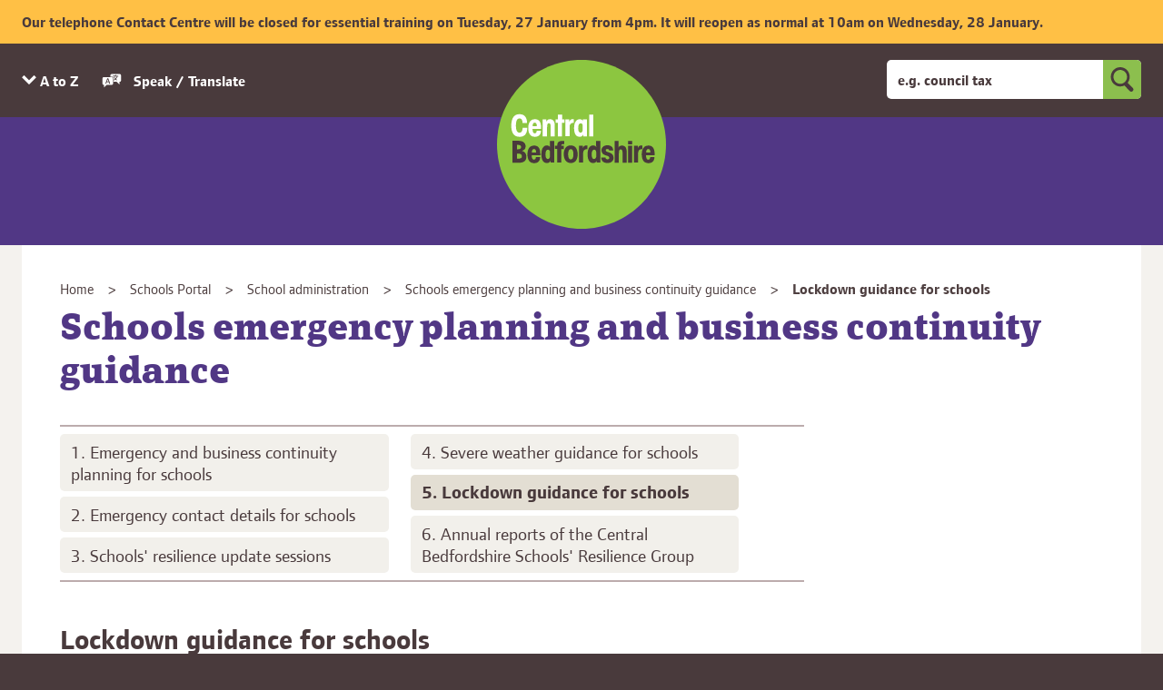

--- FILE ---
content_type: text/html; charset=UTF-8
request_url: https://www.centralbedfordshire.gov.uk/info/97/school_administration/536/schools_emergency_planning_and_business_continuity_guidance/5
body_size: 13198
content:
<!DOCTYPE html>
<!--[if lt IE 7]>       <html class="no-js lt-ie10 lt-ie9 lt-ie8 lt-ie7" lang="en"> <![endif]-->
<!--[if IE 7]>          <html class="no-js lt-ie10 lt-ie9 lt-ie8" lang="en"> <![endif]-->
<!--[if IE 8]>          <html class="no-js lt-ie10 lt-ie9" lang="en"> <![endif]-->
<!--[if IE 9]>          <html class="no-js lt-ie10" lang="en"> <![endif]-->
<!--[if gt IE 9]><!-->  <html class="no-js" lang="en"> <!--<![endif]-->
    <head prefix="dcterms: http://purl.org/dc/terms">
        <meta charset="UTF-8"> 

    	<link rel="alternate" type="application/rss+xml" title="RSS" href="https://www.centralbedfordshire.gov.uk/rss/news">
        <link rel="search" type="application/opensearchdescription+xml" title="Central Bedfordshire Council" href="https://www.centralbedfordshire.gov.uk/site/scripts/opensearch.php">
    <link rel="shortcut icon" type="image/x-icon" href="//www.centralbedfordshire.gov.uk/site/favicon.ico">
    <link rel="apple-touch-icon" sizes="180x180" href="//www.centralbedfordshire.gov.uk/site/images/favicon/apple-touch-icon.png">
    <link rel="icon" type="image/png" sizes="32x32" href="//www.centralbedfordshire.gov.uk/site/images/favicon/favicon-32x32.png">
    <link rel="icon" type="image/png" sizes="16x16" href="//www.centralbedfordshire.gov.uk/site/images/favicon/favicon-16x16.png">
    <link rel="manifest" href="//www.centralbedfordshire.gov.uk/site/images/favicon/site.webmanifest">
    <link rel="mask-icon" href="//www.centralbedfordshire.gov.uk/site/images/favicon/safari-pinned-tab.svg" color="#5bbad5">
    <meta name="msapplication-TileColor" content="#da532c">
    <meta name="msapplication-TileImage" content="//www.centralbedfordshire.gov.uk/site/images/favicon/mstile-144x144.png">
    <meta name="theme-color" content="#ffffff">
        <link href="//customer.cludo.com/assets/2301/11221/cludo-search.min.css" type="text/css" rel="stylesheet">
        <link rel="stylesheet" type="text/css" href="//www.centralbedfordshire.gov.uk/site/dist/orbit.css">
        <!--[if lt IE 9]>
            <link href="//www.centralbedfordshire.gov.uk/site/dist/orbit-oldie.css" rel="stylesheet" type="text/css">
        <![endif]-->

        <link rel="stylesheet" type="text/css" href="//www.centralbedfordshire.gov.uk/site/styles/standard.css">
        <link rel="canonical" href="https://www.centralbedfordshire.gov.uk/info/97/school_administration/536/schools_emergency_planning_and_business_continuity_guidance/5">
 <script type="text/JavaScript" src="https://pop.e-shot.org/pop/D235387E006949FE3D8A514A1957245C"></script>
<meta name="google-site-verification" content="LABxys0XtLo4c_2kIhWcLLbTBKchosdlj5HBw5mkXiE" />
<script src="https://cc.cdn.civiccomputing.com/9/cookieControl-9.7.min.js"></script>
<script>document.addEventListener("DOMContentLoaded", function () {
  const cookieBanner = document.getElementById("cc-panel");
  if (cookieBanner) {
    cookieBanner.setAttribute("data-clarity-mask", "true");
  }
});
</script>
<script>
  // Include the following lines to define the gtag() function when
  // calling this code prior to your gtag.js or Tag Manager snippet
  window.dataLayer = window.dataLayer || [];
  function gtag(){dataLayer.push(arguments);}

  // Call the default command before gtag.js or Tag Manager runs to
  // adjust how the tags operate when they run. Modify the defaults
  // per your business requirements and prior consent granted/denied, e.g.:
  gtag('consent', 'default', {
    'ad_storage': 'denied',
    'analytics_storage': 'denied'
  });
</script>
<!-- Load gtag.js or Tag Manager as normal, e.g.: -->
<script async src="https://www.googletagmanager.com/gtag/js?id=GTM-5GGW9H">
</script>
<script>
  window.dataLayer = window.dataLayer || [];
  function gtag(){dataLayer.push(arguments);}
  gtag('js', new Date());
  gtag('config', 'GA_MEASUREMENT_ID');
  gtag('config', 'AW-CONVERSION_ID');

  // Cookie Control, with optionalCookies described above
</script>
<script>
    var config = {
        apiKey: 'f4730265557d4c0b81d72fde63f7c3add4201634',
        product: 'PRO_MULTISITE',
        setInnerHTML: true,
  		wrapInnerHTML: true,
        //mode: 'gdpr',
        toggleType: 'checkbox',
        necessaryCookies: ['Recite.Persist', 'Recite.Preferences'],

        optionalCookies: [
        
    {
        name: 'analytics',
		label: 'Google Analytics',
        description: 'Analytical cookies help us to improve our website by collecting and reporting information on its usage.',
        cookies: ['_ga', '_gid', '_gat', '__utma', '__utmt', '__utmb', '__utmc', '__utmz', '__utmv'],
        onAccept: function(){
            gtag('consent', 'update', {'analytics_storage': 'granted'});
        },
		onRevoke: function(){
            gtag('consent', 'update', {'analytics_storage': 'denied'});
		}
    },
    {
        name: 'marketing',
        label: 'Google Ad Platforms',
        description: 'We use marketing cookies to help us improve the relevancy of advertising campaigns you receive.',
        onAccept: function(){
            gtag('consent', 'update', {'ad_storage': 'granted'});
        },
		onRevoke: function(){
            gtag('consent', 'update', {'ad_storage': 'denied'});
		}
    },
            
           {
                    name: 'user experience',
                    label: 'User experience',
                    description: 'User experience cookies help us to improve our site by understanding how you move through it.',
                    cookies: ['_hjid', '_hjRecordingLastActivity', '_hjClosedSurveyInvites', '_hjDonePolls', '_hjMinimizedPolls', '_hjDoneTestersWidgets', '_hjIncludedInSample', '_hjShownFeedbackMessage', 'hjTLDTest', '_hjUserAttributesHash', '_hjCachedUserAttributes', '_hjLocalStorageTest', '_hjptid'],
                    onAccept: function () {// Add Hotjar Tracking Code
                        (function (h, o, t, j, a, r) {
                            h.hj = h.hj || function () { (h.hj.q = h.hj.q || []).push(arguments) };
                            h._hjSettings = { hjid: 1407995, hjsv: 6 };
                            a = o.getElementsByTagName('head')[0];
                            r = o.createElement('script'); r.async = 1;
                            r.src = t + h._hjSettings.hjid + j + h._hjSettings.hjsv;
                            a.appendChild(r);
                        })(window, document, 'https://static.hotjar.com/c/hotjar-', '.js?sv=');
                    },
                    onRevoke: function () {
                        lawfulBasis: 'consent'
                    },

            }
            
            
],
            
            statement: {
                description: 'For more information, ',
                name: 'visit our cookies page',
                url: '/cookies',
                updated: '06/04/2020'
                },
initialState: 'OPEN',

            position: 'left',
            theme: 'DARK',
            closeStyle: 'icon',
            
            branding: {
            	//notifyBackgroundColor: '#513785',
            	//BackgroundColor: '#513785',
            	acceptBackground: '#513785',
            	//rejectBackground: '#9b2262',
            	toggleText: "#8cbf4e",
            	toggleColor: "#000000",
            	fontFamily: 'Page Serif OT W03 Bold',
            	fontSizeTitle: "1.3em",
            	fontSizeIntro: "1em",
            	fontSizeHeaders: "1.2em",
            	fontSize: "1em",
            	removeIcon: false,
                removeAbout: true
            },
            
            
            accessibility: {
                highlightFocus: true,
                outline: true
            },
            
            text: {
                title: "<div data-nosnippet>Our site uses cookies</div>",
                intro: "<div data-nosnippet>Some of these cookies are necessary, while others help us to improve your experience by providing insights into how the site is being used.\nBy accepting cookies, you will accept all the cookie types listed below. If you reject cookies, only necessary cookies will be set. You can set your own preferences using the tick boxes.</div>",

                necessaryTitle: 'Necessary cookies',
                necessaryDescription: 'Necessary cookies enable core functionality. Our site can\'t work properly without these cookies. They can only be disabled by changing your web browser\'s preferences.',
                on: 'On',
                off: 'Off',
                acceptSettings: 'Accept all cookies',
                settings: 'Cookie preferences',
                acceptRecommended: 'Accept recommended settings',
                closeLabel: 'Close',
                accessibilityAlert: 'This site uses cookies to store information. Press access key C to learn more about your options.',
                rejectSettings: 'Reject cookies',
                }

    };
    

    
    CookieControl.load( config );
</script>

<script id="connectScript" type="text/javascript" src="//apps.commbox.io//Scripts/connect.js"></script>                   
<script type='text/javascript'>
    window.addEventListener("DOMContentLoaded", function () {
        BY.chat({
            baseDomain: 'commbox.io/',                 
            appsSubDomain: 'apps',
            streamId: 'jXdZhij5pSKCrPWnoxb55Q%3d%3d',                 
            trackerStreamId: 'jyKiUk0UT9yUiW989Euf_bg%3d%3d'
        });
    });
</script>
<meta name="google-site-verification" content="sbKCLcz2TGgJHKqYS5l2GICpBhfesw8NX-XOYW0LHwo" />
<script type="text/javascript">
    (function(c,l,a,r,i,t,y){
        c[a]=c[a]||function(){(c[a].q=c[a].q||[]).push(arguments)};
        t=l.createElement(r);t.async=1;t.src="https://www.clarity.ms/tag/"+i;
        y=l.getElementsByTagName(r)[0];y.parentNode.insertBefore(t,y);
    })(window, document, "clarity", "script", "rupe7phf9a");
</script>        <meta name="author" content="Central Bedfordshire Council">
        <meta name="revisit-after" content="2 days">
        <meta name="viewport" content="width=device-width, initial-scale=1">
<!-- XHTML Template -->

	<meta http-equiv="content-language" content="en" />
	<!-- Dublin Core Metadata -->
	<meta name="DC.creator" lang="en" content="Central Bedfordshire Council" />
	<meta name="robots" content="index,follow" />
	<meta name="DC.date.created" scheme="DCTERMS.W3CDTF" lang="en" content="2019-05-15" />
	<meta name="DC.date.modified" scheme="DCTERMS.W3CDTF" lang="en" content="2019-05-15" />
	<meta name="DC.description" lang="en" content="We have recently reviewed our guidance document to schools regarding the writing of Emergency and Business Continuity Plans. Managing Emergencies in Schools provides comprehensive advice to schools engaged in the process of planning for emergencies. Section 4 is particularly useful, as this provides a step-by-step guide for the completion of the Schools Emergency Plan template" />
	<meta name="DC.format" lang="en" scheme="DCTERMS.IMT" content="text/html" />
	<meta name="DC.identifier" scheme="DCTERMS.URI" content="https://www.centralbedfordshire.gov.uk/site/scripts/documents_info.php?categoryID=97&amp;documentID=536&amp;pageNumber=5" />
	<meta name="DC.language" scheme="DCTERMS.ISO639-1" content="en" />
	<meta name="DC.publisher" lang="en" content="Central Bedfordshire Council" />
	<meta name="DC.rights.copyright" lang="en" content="Central Bedfordshire Council" />
	<meta name="DC.title" lang="en" content="Schools emergency planning and business continuity guidance" />
	<meta name="DC.coverage" lang="en" content="UK" />
	<meta name="DC.subject" lang="en" content="emergency business continuity planning" />
	<meta name="DC.subject" lang="en" content="School administration" />
        <meta name="description" content="We have recently reviewed our guidance document to schools regarding the writing of Emergency and Business Continuity Plans. Managing Emergencies in Schools provides comprehensive advice to schools engaged in the process of planning for emergencies. Section 4 is particularly useful, as this provides a step-by-step guide for the completion of the Schools Emergency Plan template">
        <meta name="keywords" content="emergency business continuity planning">
        <script src="//www.centralbedfordshire.gov.uk/site/javascript/swfobject.js"></script>
        <script src="//www.centralbedfordshire.gov.uk/site/javascript/libs/modernizr/modernizr.js"></script>
        <!--[if lt IE 9]>
        <script src="//www.centralbedfordshire.gov.uk/site/javascript/libs/ie9-js/index.js"></script>
        <![endif]-->
        <title>Schools emergency planning and business continuity guidance | Central Bedfordshire Council</title>
    </head>
    <body class="inner two-column" id="body">
        <nav aria-label="Skip to content link">
            <ul class="skip-links item-list">
                <li class="item-list__item"><a class="skip-links__link" href="https://www.centralbedfordshire.gov.uk/info/97/school_administration/536/schools_emergency_planning_and_business_continuity_guidance/5#content" rel="nofollow">Skip to content</a></li>
            </ul>
        </nav>
        <aside class="site-announcement" aria-label="Our telephone Contact Centre will be closed">
            <div class="callout callout--warning">
                <div class="container">
                    <p class="callout__text">Our telephone Contact Centre will be closed for essential training on Tuesday, 27 January from 4pm. It will reopen as normal at 10am on Wednesday, 28 January.                    </p>
                </div>
            </div>
        </aside>
<!-- googleoff: index -->
        <header class="site-header" id="top" aria-label="General website links and search form">
            <div class="site-header__top" id="site-header__top">
                <div class="container">

                    <ul class="site-header__links item-list item-list--inline">
                        <li class="item-list__item"><a class="link__az" href="https://www.centralbedfordshire.gov.uk/a_to_z/A" data-toggle="site-az" data-toggle-relative="site-header__top">A to Z<span class="visually-hidden"> of services</span></a></li>

                        <li class="item-list__item"><button class="reciteme"><svg class="reciteme__svg" xmlns="http://www.w3.org/2000/svg" width="40" height="40" viewBox="0 0 40 40" preserveAspectRatio="xMinYMid" aria-hidden="true" focusable="false"><path d="M19.83,7.7h-.28a2.11,2.11,0,0,0-1.94,1.79c-.08.93,0,1.88,0,2.82l0,0h2.66a3.24,3.24,0,0,1,3.23,3c0,.77,0,1.55,0,2.32,0,.08,0,.15,0,.25A6,6,0,0,0,26,16.75a10.85,10.85,0,0,1-1.85-3.69l1.19-.51A9.8,9.8,0,0,0,27,15.87a10,10,0,0,0,2.36-3.92h-7V10.61H26.5c0-.26,0-.51,0-.75s0-.45,0-.68l.67,0h.61v1.47h4.4V12c-.43,0-.83,0-1.24,0a.26.26,0,0,0-.31.22A11.24,11.24,0,0,1,28,16.7l-.13.16,2,1.4-.59,1.14a13.31,13.31,0,0,1-2.42-1.69c-.23.16-.44.32-.67.47a6.53,6.53,0,0,1-2.62,1.1c-.14,0-.15.09-.15.2,0,.65,0,1.31,0,2,0,.06,0,.11,0,.19h5.34a.53.53,0,0,1,.41.18l4.61,4.62.18.15V21.65h.74A2.17,2.17,0,0,0,37,19.49q0-4.83,0-9.66a2.2,2.2,0,0,0-2.33-2.15Zm2.6,8a2.19,2.19,0,0,0-2.27-2.28H5.27A2.18,2.18,0,0,0,3,15.7q0,4.7,0,9.39c0,.07,0,.15,0,.22a2.17,2.17,0,0,0,1.78,2,7,7,0,0,0,.92,0h.25v4.93l.2-.18,4.56-4.56a.58.58,0,0,1,.45-.19h9a2.2,2.2,0,0,0,2.29-2.3Q22.44,20.39,22.44,15.7Zm-6.82,9.52c-.05,0-.12-.09-.15-.15-.27-.75-.54-1.49-.79-2.25a.26.26,0,0,0-.3-.21H11a.25.25,0,0,0-.28.2c-.25.75-.52,1.49-.78,2.23a.23.23,0,0,1-.26.18H8.26L8.7,24q1.49-4.1,3-8.2a.33.33,0,0,1,.38-.26c.45,0,.91,0,1.36,0a.27.27,0,0,1,.31.22q1.26,3.5,2.54,7L17.09,25l.08.22Zm-2.91-7.89h0l-1.4,3.9H14.1Z" fill="#fff"/></svg>
                        Speak / Translate</button></li>
                    </ul>

                    <button class="site-header__mobile-search-button button" data-toggle="mobile-site-search" data-toggle-relative="site-header__top">
                        <span class="visually-hidden">Toggle search</span>
                        <svg class="button__icon" xmlns="http://www.w3.org/2000/svg" width="42.2" height="44.7" viewBox="0 0 42.2 44.7"><path d="M41 37.9l-9.5-9.5c2.3-3 3.7-6.7 3.7-10.8C35.3 7.9 27.4 0 17.6 0 7.9 0 0 7.9 0 17.6c0 9.7 7.9 17.6 17.6 17.6 2.8 0 5.4-.6 7.7-1.8l10.1 10.1c.8.8 1.8 1.2 2.8 1.2 1 0 2-.4 2.8-1.2 1.6-1.5 1.6-4 0-5.6M5 17.6C5 10.6 10.6 5 17.6 5s12.7 5.7 12.7 12.7c0 7-5.7 12.7-12.7 12.7-7-.1-12.6-5.8-12.6-12.8"/></svg>
                        <svg class="button__icon button__icon--close" xmlns="http://www.w3.org/2000/svg" width="47.7" height="47.9" viewBox="0 0 47.7 47.9"><path d="M47.7 5.5L42.3 0 23.8 18.5 5.3 0 0 5.5l18.4 18.4L0 42.4l5.3 5.5 18.5-18.5 18.5 18.5 5.4-5.5-18.4-18.5"/></svg>
                    </button>

                    <form class="site-search form" id="site-search" action="https://www.centralbedfordshire.gov.uk/site_search/results/" method="get">
                        <div class="form__control form__control--append form__control--append-full">
                            <label class="form__label visually-hidden" for="search-site">Keyword search</label>
                            <div class="form__control--append__group">
                                <input class="form__field" type="search" size="18" maxlength="40" name="cludoquery" placeholder="e.g. council tax" id="search-site" autocomplete="off">
                                <button class="button button--primary" type="submit">
                                    <span class="visually-hidden">Search</span>
                                    <svg class="button__icon" xmlns="http://www.w3.org/2000/svg" width="42.2" height="44.7" viewBox="0 0 42.2 44.7"><path d="M41 37.9l-9.5-9.5c2.3-3 3.7-6.7 3.7-10.8C35.3 7.9 27.4 0 17.6 0 7.9 0 0 7.9 0 17.6c0 9.7 7.9 17.6 17.6 17.6 2.8 0 5.4-.6 7.7-1.8l10.1 10.1c.8.8 1.8 1.2 2.8 1.2 1 0 2-.4 2.8-1.2 1.6-1.5 1.6-4 0-5.6M5 17.6C5 10.6 10.6 5 17.6 5s12.7 5.7 12.7 12.7c0 7-5.7 12.7-12.7 12.7-7-.1-12.6-5.8-12.6-12.8"/></svg>
                                </button>
                            </div>
                        </div>
                    </form>
                </div>

            </div>

            <div class="site-az" id="site-az">
                <ul class="site-az__list item-list container">
                    <li class="site-az__list__item item-list__item">
                        <a class="site-az__link" tabindex="-1" aria-hidden="true" href="https://www.centralbedfordshire.gov.uk/a_to_z/A"><span>A</span></a>
                    </li>
                    <li class="site-az__list__item item-list__item">
                        <a class="site-az__link" tabindex="-1" aria-hidden="true" href="https://www.centralbedfordshire.gov.uk/a_to_z/B"><span>B</span></a>
                    </li>
                    <li class="site-az__list__item item-list__item">
                        <a class="site-az__link" tabindex="-1" aria-hidden="true" href="https://www.centralbedfordshire.gov.uk/a_to_z/C"><span>C</span></a>
                    </li>
                    <li class="site-az__list__item item-list__item">
                        <a class="site-az__link" tabindex="-1" aria-hidden="true" href="https://www.centralbedfordshire.gov.uk/a_to_z/D"><span>D</span></a>
                    </li>
                    <li class="site-az__list__item item-list__item">
                        <a class="site-az__link" tabindex="-1" aria-hidden="true" href="https://www.centralbedfordshire.gov.uk/a_to_z/E"><span>E</span></a>
                    </li>
                    <li class="site-az__list__item item-list__item">
                        <a class="site-az__link" tabindex="-1" aria-hidden="true" href="https://www.centralbedfordshire.gov.uk/a_to_z/F"><span>F</span></a>
                    </li>
                    <li class="site-az__list__item item-list__item">
                        <a class="site-az__link" tabindex="-1" aria-hidden="true" href="https://www.centralbedfordshire.gov.uk/a_to_z/G"><span>G</span></a>
                    </li>
                    <li class="site-az__list__item item-list__item">
                        <a class="site-az__link" tabindex="-1" aria-hidden="true" href="https://www.centralbedfordshire.gov.uk/a_to_z/H"><span>H</span></a>
                    </li>
                    <li class="site-az__list__item item-list__item">
                        <a class="site-az__link" tabindex="-1" aria-hidden="true" href="https://www.centralbedfordshire.gov.uk/a_to_z/I"><span>I</span></a>
                    </li>
                    <li class="site-az__list__item item-list__item">
                        <a class="site-az__link" tabindex="-1" aria-hidden="true" href="https://www.centralbedfordshire.gov.uk/a_to_z/J"><span>J</span></a>
                    </li>
                    <li class="site-az__list__item item-list__item">
                        <a class="site-az__link" tabindex="-1" aria-hidden="true" href="https://www.centralbedfordshire.gov.uk/a_to_z/K"><span>K</span></a>
                    </li>
                    <li class="site-az__list__item item-list__item">
                        <a class="site-az__link" tabindex="-1" aria-hidden="true" href="https://www.centralbedfordshire.gov.uk/a_to_z/L"><span>L</span></a>
                    </li>
                    <li class="site-az__list__item item-list__item">
                        <a class="site-az__link" tabindex="-1" aria-hidden="true" href="https://www.centralbedfordshire.gov.uk/a_to_z/M"><span>M</span></a>
                    </li>
                    <li class="site-az__list__item item-list__item">
                        <a class="site-az__link" tabindex="-1" aria-hidden="true" href="https://www.centralbedfordshire.gov.uk/a_to_z/N"><span>N</span></a>
                    </li>
                    <li class="site-az__list__item item-list__item">
                        <a class="site-az__link" tabindex="-1" aria-hidden="true" href="https://www.centralbedfordshire.gov.uk/a_to_z/O"><span>O</span></a>
                    </li>
                    <li class="site-az__list__item item-list__item">
                        <a class="site-az__link" tabindex="-1" aria-hidden="true" href="https://www.centralbedfordshire.gov.uk/a_to_z/P"><span>P</span></a>
                    </li>
                    <li class="site-az__list__item item-list__item">
                        <a class="site-az__link" tabindex="-1" aria-hidden="true" href="https://www.centralbedfordshire.gov.uk/a_to_z/Q"><span>Q</span></a>
                    </li>
                    <li class="site-az__list__item item-list__item">
                        <a class="site-az__link" tabindex="-1" aria-hidden="true" href="https://www.centralbedfordshire.gov.uk/a_to_z/R"><span>R</span></a>
                    </li>
                    <li class="site-az__list__item item-list__item">
                        <a class="site-az__link" tabindex="-1" aria-hidden="true" href="https://www.centralbedfordshire.gov.uk/a_to_z/S"><span>S</span></a>
                    </li>
                    <li class="site-az__list__item item-list__item">
                        <a class="site-az__link" tabindex="-1" aria-hidden="true" href="https://www.centralbedfordshire.gov.uk/a_to_z/T"><span>T</span></a>
                    </li>
                    <li class="site-az__list__item item-list__item">
                        <a class="site-az__link" tabindex="-1" aria-hidden="true" href="https://www.centralbedfordshire.gov.uk/a_to_z/U"><span>U</span></a>
                    </li>
                    <li class="site-az__list__item item-list__item">
                        <a class="site-az__link" tabindex="-1" aria-hidden="true" href="https://www.centralbedfordshire.gov.uk/a_to_z/V"><span>V</span></a>
                    </li>
                    <li class="site-az__list__item item-list__item">
                        <a class="site-az__link" tabindex="-1" aria-hidden="true" href="https://www.centralbedfordshire.gov.uk/a_to_z/W"><span>W</span></a>
                    </li>
                    <li class="site-az__list__item item-list__item">
                        <a class="site-az__link" tabindex="-1" aria-hidden="true" href="https://www.centralbedfordshire.gov.uk/a_to_z/X"><span>X</span></a>
                    </li>
                    <li class="site-az__list__item item-list__item">
                        <a class="site-az__link" tabindex="-1" aria-hidden="true" href="https://www.centralbedfordshire.gov.uk/a_to_z/Y"><span>Y</span></a>
                    </li>
                    <li class="site-az__list__item item-list__item">
                        <a class="site-az__link" tabindex="-1" aria-hidden="true" href="https://www.centralbedfordshire.gov.uk/a_to_z/Z"><span>Z</span></a>
                    </li>

                </ul>
            </div>

            <div class="container">
                <div class="site-header__identity">
                    <a class="site-header__identity__logo" href="https://www.centralbedfordshire.gov.uk">
                        <span class="site-header__identity__heading">Central Bedfordshire Council</span>
                    </a>
                </div>
            </div>

            <form class="site-search site-search--mobile form" id="mobile-site-search" action="https://www.centralbedfordshire.gov.uk/site_search/results/" method="get">
                <div class="form__control form__control--append form__control--append-full">
                    <label class="form__label visually-hidden" for="mobile-search-site">Keyword search</label>
                    <div class="form__control--append__group">
                        <input class="form__field" type="search" size="18" maxlength="40" name="cludoquery" placeholder="e.g. council tax" id="mobile-search-site" autocomplete="off" aria-hidden="true" tabindex="-1">
                        <button class="button button--primary" type="submit" aria-hidden="true" tabindex="-1">
                            <span class="visually-hidden">Search</span>
                            <svg class="button__icon" xmlns="http://www.w3.org/2000/svg" width="42.2" height="44.7" viewBox="0 0 42.2 44.7"><path d="M41 37.9l-9.5-9.5c2.3-3 3.7-6.7 3.7-10.8C35.3 7.9 27.4 0 17.6 0 7.9 0 0 7.9 0 17.6c0 9.7 7.9 17.6 17.6 17.6 2.8 0 5.4-.6 7.7-1.8l10.1 10.1c.8.8 1.8 1.2 2.8 1.2 1 0 2-.4 2.8-1.2 1.6-1.5 1.6-4 0-5.6M5 17.6C5 10.6 10.6 5 17.6 5s12.7 5.7 12.7 12.7c0 7-5.7 12.7-12.7 12.7-7-.1-12.6-5.8-12.6-12.8"/></svg>
                        </button>
                    </div>
                </div>
            </form>
        </header>
<!-- googleon: index -->
        <main class="site-main">
            <div class="container">
                <div class="site-content">
<!-- googleoff: all -->
                    <nav class="nav nav--breadcrumb" aria-label="Breadcrumb navigation">
                        <span class="nav--breadcrumb__prefix">You are here:</span>
                        <ol class="nav__list">
                            <li class="nav__item">
                    <a class="nav__link" href="https://www.centralbedfordshire.gov.uk" rel="home">Home</a>
                </li>
                <li class="nav__item">
                    <a class="nav__link" href="https://www.centralbedfordshire.gov.uk/info/95/schools_portal">Schools Portal</a>
                </li>
                <li class="nav__item">
                    <a class="nav__link" href="https://www.centralbedfordshire.gov.uk/info/97/school_administration">School administration</a>
                </li>
                <li class="nav__item">
                    <a class="nav__link" href="https://www.centralbedfordshire.gov.uk/info/97/school_administration/536/schools_emergency_planning_and_business_continuity_guidance">Schools emergency planning and business continuity guidance</a>
                </li>
                <li class="nav__item">
                    <span>Lockdown guidance for schools</span>
                </li>
                        </ol>
                    </nav>
<!-- googleon: all -->
                    <div id="content" tabindex="-1">
                        <h1 class="page-heading">Schools emergency planning and business continuity guidance</h1>
                        <div class="page-content">
            <nav class="nav nav--pages-in" aria-label="Document page navigation">
                <h2 class="visually-hidden">Pages in Schools emergency planning and business continuity guidance</h2>
                <ol class="nav__list">
<li class="nav__item"><a class="nav__link" href="https://www.centralbedfordshire.gov.uk/info/97/school_administration/536/schools_emergency_planning_and_business_continuity_guidance">Emergency and business continuity planning for schools</a></li><li class="nav__item"><a class="nav__link" href="https://www.centralbedfordshire.gov.uk/info/97/school_administration/536/schools_emergency_planning_and_business_continuity_guidance/2">Emergency contact details for schools</a></li><li class="nav__item"><a class="nav__link" href="https://www.centralbedfordshire.gov.uk/info/97/school_administration/536/schools_emergency_planning_and_business_continuity_guidance/3">Schools&#039; resilience update sessions</a></li><li class="nav__item"><a class="nav__link" href="https://www.centralbedfordshire.gov.uk/info/97/school_administration/536/schools_emergency_planning_and_business_continuity_guidance/4">Severe weather guidance for schools</a></li><li class="nav__item"><a class="nav__link nav__link--current" href="https://www.centralbedfordshire.gov.uk/info/97/school_administration/536/schools_emergency_planning_and_business_continuity_guidance/5">Lockdown guidance for schools<span class="visually-hidden"> (this page)</span></a></li><li class="nav__item"><a class="nav__link" href="https://www.centralbedfordshire.gov.uk/info/97/school_administration/536/schools_emergency_planning_and_business_continuity_guidance/6">Annual reports of the Central Bedfordshire Schools&#039; Resilience Group</a></li>                </ol>
            </nav>
        <article class="page-content__article" aria-label="Lockdown guidance for schools">
            <h2 class="page-subheading">Lockdown guidance for schools</h2>
            <div class="editor">
<p xmlns="http://www.w3.org/1999/xhtml">It is advisable that all schools should have effective lockdown procedures, and that they are regularly practised. This guide is intended to be used both by schools which already have lockdown plans, to inform their development as necessary, and by those schools where no such plans currently exist.</p>
<p xmlns="http://www.w3.org/1999/xhtml"><a title="Lockdown Procedures: Guidance to Schools" xmlns:xlink="http://www.w3.org/1999/xlink" href="/migrated_images/lockdown-prcedures_tcm3-8706.pdf" target="_blank">Lockdown Procedures: Guidance to Schools (PDF 67.8KB) <img src="/FileIcon/pdf.png" alt="" class="image--thumbnail" xmlns=""></a></p>
            </div>
            <nav class="nav nav--pagination" aria-label="Pagination navigation">
                <ol class="nav__list">
                    <li class="nav__item nav__item--first">
                        <a class="nav__link" href="https://www.centralbedfordshire.gov.uk/info/97/school_administration/536/schools_emergency_planning_and_business_continuity_guidance/4"><span class="nav__page">Previous page</span> Severe weather guidance for schools</a>
                    </li>
                    <li class="nav__item nav__item--last">
                        <a class="nav__link" href="https://www.centralbedfordshire.gov.uk/info/97/school_administration/536/schools_emergency_planning_and_business_continuity_guidance/6"><span class="nav__page">Next page</span> Annual reports of the Central Bedfordshire Schools' Resilience Group</a>
                    </li>
                </ul>
            </nav>
                            </article>
                        </div>
                    </div>
                    <aside class="sidebar sidebar--primary" aria-label="Sidebar containing related links">
<!-- googleoff: index -->

<!-- googleon: index -->
                    </aside>
<div id="feedback" class="feedback-form">
    <button type="button" data-a11y-toggle="feedback-toggle" class="feedback__button">Webpage feedback</button>

    <div id="feedback-toggle" class="feedback-toggle">
        <form class="form" action="https://www.centralbedfordshire.gov.uk/info/97/school_administration/536/schools_emergency_planning_and_business_continuity_guidance/5#feedback" method="post" onsubmit="preSubmit(); return true;">
            <input type="hidden" name="auth" id="auth" value="fail" />
            <fieldset>
                <legend class="visually-hidden">Webpage feedback</legend>
                <div class="form__control">
                    <label class="form__label--radio" for="helpful_yes">Yes, the page is fine, but I&#039;d like to suggest an improvement</label>
                    <input class="form__radio" type="radio" name="helpful" id="helpful_yes" value="1"  />
                </div>
                <div class="form__control">
                    <label class="form__label--radio" for="helpful_maybe">It&#039;s good, but</label>
                    <input class="form__radio" type="radio" name="helpful" id="helpful_maybe" value="3"  />

                    <label class="visually-hidden" for="reason1">Please select</label>
                    <select class="form__select" name="reason1" id="reason1">
                        <option value="-1" >Please select</option>
                        <option value="there&#039;s a spelling mistake" >there&#039;s a spelling mistake</option>
                        <option value="it&#039;s incorrect" >it&#039;s incorrect</option>
                        <option value="it needs updating" >it needs updating</option>
                        <option value="there&#039;s a broken link" >there&#039;s a broken link</option>
                    </select>
                </div>
                <div class="form__control">
                    <label class="form__label--radio" for="helpful_no">No - here&#039;s why:</label>
                    <input class="form__radio" type="radio" name="helpful" value="2" id="helpful_no"  />

                    <label class="visually-hidden" for="reason2">Please select</label>
                    <select class="form__select" name="reason2" id="reason2">
                        <option value="-1" >Please select</option>
                        <option value="there&#039;s a spelling mistake" >there&#039;s a spelling mistake</option>
                        <option value="it&#039;s incorrect" >it&#039;s incorrect</option>
                        <option value="it needs updating" >it needs updating</option>
                        <option value="there&#039;s a broken link" >there&#039;s a broken link</option>
                    </select>
                </div>
            </fieldset>

            <div class="form__control">
                <label class="form__label" for="comments">This form is only for feedback about this web page. Please don&rsquo;t include personal information &mdash; we won&rsquo;t be able to respond. For help with a service or to contact us directly, please visit www.centralbedfordshire.gov.uk/contact</label>
                <textarea class="form__textarea" id="comments" name="comments" rows="5" cols="10"></textarea>
            </div>
            <button type="submit" name="sendDocFeedback" class="button button--primary">Send</button>
        </form>
    </div>
</div>
<script type="text/javascript">
<!--
    function preSubmit() {
        document.getElementById('auth').value = 'www.centralbedfordshire.gov.uk2026';
    }
-->
</script>
                </div>
            </div>
        </main>
<!-- googleoff: index -->
        <footer class="site-footer">
            <div class="container">

                <div class="site-footer__useful-information">
                    <h2 class="site-footer__heading">Useful information</h2>
                    <ul class="site-footer__list item-list item-list--inline">
                        <li class="site-footer__list-item item-list__item"><a class="site-footer__link" href="https://www.centralbedfordshire.gov.uk/contact">Contact us</a></li>
                        <li class="site-footer__list-item item-list__item"><a class="site-footer__link" href="https://www.centralbedfordshire.gov.uk/terms">Privacy</a></li>
                        <li class="site-footer__list-item item-list__item"><a class="site-footer__link" href="https://www.centralbedfordshire.gov.uk/accessibility">Accessibility</a></li>
                        <li class="site-footer__list-item item-list__item"><a class="site-footer__link" href="https://www.centralbedfordshire.gov.uk/cookies">Cookies</a></li>
                    </ul>
                    <p class="site-footer__text">&copy; Central Bedfordshire Council</p>
                    <p class="site-footer__text">Designed and Powered by <a class="site-footer__link" href="https://www.jadu.net">Jadu</a></p>
                </div>

                <div class="site-footer__social-media">
                    <h2 class="site-footer__heading">Connect</h2>
                    <ul class="site-footer__list item-list item-list--inline">
                        <li class="site-footer__list-item item-list__item"><a class="site-footer__social-media__link site-footer__social-media__link--newsletter site-footer__link" href="https://www.centralbedfordshire.gov.uk/email-updates" data-lightbox="#newsletter">Newsletter</a></li>
                        <li class="site-footer__list-item item-list__item"><a class="site-footer__social-media__link site-footer__social-media__link--facebook site-footer__link" href="https://www.facebook.com/letstalkcentral">Facebook</a></li>
                        <li class="site-footer__list-item item-list__item"><a class="site-footer__social-media__link site-footer__social-media__link--twitter site-footer__link" href="https://twitter.com/letstalkcentral/">Twitter</a></li>
                        <li class="site-footer__list-item item-list__item"><a class="site-footer__social-media__link site-footer__social-media__link--youtube site-footer__link" href="https://www.youtube.com/user/centralbedfordshire">YouTube</a></li>
                    </ul>

                    <a class="button button__safespace" data-launch-safespace data-target-element="body" href="javascript:void(0)">
                        <span class="visually-hidden">Safe spaces, UK says no more</span>
                    </a>
                </div>

                <div class="site-footer__identity">
                    <div class="site-footer__identity-logo"></div>
                    <span class="site-footer__identity-strapline">A great place to live and work.</span>
                </div>

            </div>
        </footer>

        <nav class="back-to-top" aria-label="Link back to top of page">
            <a class="back-to-top__link" href="https://www.centralbedfordshire.gov.uk/info/97/school_administration/536/schools_emergency_planning_and_business_continuity_guidance/5#top" rel="nofollow">Back to the top</a>
        </nav>
<!-- googleon: index -->
        <script src="//ajax.googleapis.com/ajax/libs/jquery/3.6.0/jquery.min.js"></script>
        <script>window.jQuery || document.write('<script src="//www.centralbedfordshire.gov.uk/site/javascript/jquery.min.js"><\/script>')</script>
        <script src="//www.centralbedfordshire.gov.uk/site/dist/orbit.min.js?v=1.46.1"></script>
        <script src="//www.centralbedfordshire.gov.uk/site/javascript/almond.min.js"></script>
        <script src="//www.centralbedfordshire.gov.uk/site/javascript/util.min.js"></script>

        <script src="//www.centralbedfordshire.gov.uk/site/javascript/widget.js"></script>
<script>
    // IE Polyfill
    if (typeof Object.assign !== 'function') {
        // Must be writable: true, enumerable: false, configurable: true
        Object.defineProperty(Object, "assign", {
            value: function assign(target, varArgs) { // .length of function is 2
                'use strict';
                if (target == null) { // TypeError if undefined or null
                    throw new TypeError('Cannot convert undefined or null to object');
                }

                var to = Object(target);

                for (var index = 1; index < arguments.length; index++) {
                    var nextSource = arguments[index];

                    if (nextSource != null) { // Skip over if undefined or null
                        for (var nextKey in nextSource) {
                            // Avoid bugs when hasOwnProperty is shadowed
                            if (Object.prototype.hasOwnProperty.call(nextSource, nextKey)) {
                                to[nextKey] = nextSource[nextKey];
                            }
                        }
                    }
                }
                return to;
            },
            writable: true,
            configurable: true
        });
    }

    (function() {
        function CludoAnalytics (params) {
            this.baseUrl = params.apiHostname + '/api/v3/';
            this.customerID = params.customerID;
            this.engineID = params.engineID;
            this.query = this.htmlDecode(params.query);
            this.queryID = params.queryID;
            this.resultsFound = params.resultsFound;
            this.referralUrl = params.referralUrl;

            this.sessionId = '';
            this.querySessionId = '';
            this.sessionExpiry = 30 * 60 * 1000;

            // get ref values form localStorage, then remove to prevent erroneous duplication
            this.refurl = this.getValue('refurl');
            this.refpt = this.getValue('refpt');
            this.removeValue('refurl');
            this.removeValue('refpt');

            // if null, user went directly to search results page, so use as ref
            if (this.refurl === null) {
                this.refurl = window.location.protocol + '//' + window.location.hostname + window.location.pathname;
            }
            if (this.refpt === null) {
                this.refpt =  document.title;
            }
        }

        CludoAnalytics.prototype.storeValue = function (key, value) {
            if (this.isLocalStorageSupported()) {
                localStorage.setItem(key, value);
                return true;
            }

            return false;
        };

        CludoAnalytics.prototype.getValue = function (key) {
            if (this.isLocalStorageSupported()) {
                return localStorage.getItem(key);
            }
        };

        CludoAnalytics.prototype.removeValue = function (key) {
            if (this.isLocalStorageSupported()) {
                return localStorage.removeItem(key);
            }
        };

        CludoAnalytics.prototype.isLocalStorageSupported = function () {
            try {
                localStorage.setItem('jadu', 'jadu');
                localStorage.removeItem('jadu');
                return true;
            } catch (error) {
                return false;
            }

        };

        CludoAnalytics.prototype.generateUuid = function () {
            var dateTime = new Date().getTime();
            return 'xxxxxxxxxxxx4xxxyxxxxxxxxxxxxxxx'.replace(/[xy]/g, function(char) {
                var r = (dateTime + Math.random() * 16) % 16 | 0;
                dateTime = Math.floor(dateTime / 16);
                return (char === 'x' ? r :(r & 0x3 | 0x8)).toString(16);
            });
        };

        CludoAnalytics.prototype.isSessionExpired = function (sessionLastActive) {
            var currentTime = new Date();
            var lastActiveTime = new Date(sessionLastActive);

            return ((currentTime - lastActiveTime) > this.sessionExpiry);
        };

        CludoAnalytics.prototype.getSessionUuid = function () {
            var sessionId = this.getValue('JaduCludoSessionId');
            var sessionLastActive = this.getValue('JaduCludoSessionLastActive');

            if (sessionId === null || this.isSessionExpired(sessionLastActive)) {
                sessionId = this.generateUuid();
                this.storeValue('JaduCludoSessionId', sessionId);
            }

            this.storeValue('JaduCludoSessionLastActive', new Date());

            return sessionId;
        };

        CludoAnalytics.prototype.getQuerySessionUuid = function () {
            var querySessionId = this.getValue('JaduCludoQuerySessionId');

            if (querySessionId === null) {
                querySessionId = this.generateUuid();
                this.storeValue('JaduCludoQuerySessionId', querySessionId);
            }

            return querySessionId;
        };

        CludoAnalytics.prototype.appendParams = function (baseUrl, params) {
            params = params || {};

            var queryString = '';
            Object.keys(params).map(function (key) {
                if (queryString !== '') {
                    queryString += '&';
                }
                queryString += key + '=' + encodeURIComponent(params[key])
            });

            if (queryString === '') {
                return baseUrl;
            }

            return baseUrl + '?' + queryString;
        };

        CludoAnalytics.prototype.postRequest = function (url, onSuccess, onFailure) {
            var request = new XMLHttpRequest();
            request.open('POST', url, true);
            request.setRequestHeader('Content-type', 'application/json;charset=UTF-8');
            request.onload = function () {
                if (request.status === 200) {
                    if (typeof onSuccess === 'function') {
                        onSuccess(JSON.parse(request.responseText));
                    }
                }
                if (typeof onFailure === 'function') {
                    onFailure();
                }
            };
            if (typeof onFailure === 'function') {
                request.onerror = onFailure;
            }

            request.send();
        };

        CludoAnalytics.prototype.buildBaseParams = function () {
            var params =  {
                sw: this.query,
                hn: window.location.hostname,
                rc: this.resultsFound,
                qid: this.queryID,
                sid: this.getSessionUuid(),
                qsid: this.getQuerySessionUuid()
            };

            if (this.refurl !== null && this.refpt !== null) {
                // set refurl / refpt to those set in localStorage
                params.refurl = this.refurl;
                params.refpt = this.refpt;
            } else if (this.referralUrl !== '') {
                // if localStorage not available, default to symfony supplied referral, if set
                params.refurl = this.referralUrl;
                params.refpt = this.referralUrl;
            }

            return params;
        };

        CludoAnalytics.prototype.htmlDecode = function (string) {
            var whiteListCharacters = {
                '&amp;': '&',
                '&gt;': '>',
                '&lt;': '<',
                '&quot;': '"',
                '&#039;': '\'',
                '&#39;': '\''
            };

            if (!string) {
                return '';
            }

            Object.keys(whiteListCharacters).map(function (escapedString) {
                string = String(string).replace(new RegExp(escapedString, 'g'), whiteListCharacters[escapedString]);
            });

            return string;
        };

        CludoAnalytics.prototype.getUrlParameter = function(parameterName) {
            var items = location.search.substr(1).split('&');
            for (var i = 0; i < items.length; i++) {
                var currentItem = items[i].split('=');
                if (currentItem[0] === parameterName) {
                    return decodeURIComponent(currentItem[1]);
                }
            }
            return null;
        };

        CludoAnalytics.prototype.queryLog = function (additionalParams) {
            if (this.getUrlParameter('startNum') !== null) {
                // we're on a paginated search result page, so don't post queryLog
                return;
            }
            var baseUrl = this.baseUrl + this.customerID + '/' + this.engineID + '/search/pushstat/querylog';
            var baseUrlParams = this.buildBaseParams();
            var params = typeof additionalParams === 'object' ? Object.assign(additionalParams, baseUrlParams) : baseUrlParams;

            var requestUrl = this.appendParams(baseUrl, params);

            this.postRequest(requestUrl);
        };

        CludoAnalytics.prototype.clickLog = function (additionalParams, onSuccessCallback, onErrorCallback) {
            var baseUrl = this.baseUrl + this.customerID + '/' + this.engineID + '/search/pushstat/clicklog';
            var baseUrlParams = this.buildBaseParams();
            var params = typeof additionalParams === 'object' ? Object.assign(additionalParams, baseUrlParams) : baseUrlParams;

            var requestUrl = this.appendParams(baseUrl, params);

            this.postRequest(requestUrl, onSuccessCallback, onErrorCallback);
        };

        CludoAnalytics.prototype.addSearchFormListener = function () {
            var searchForm = document.querySelectorAll('form.site-search');
            if (!searchForm || !searchForm[0]) {
                console.warn('Unable to find search form \'form.site-search\'');
                return;
            }

            searchForm[0].addEventListener('submit', function () {
                this.storeValue('refurl', window.location.protocol + '//' + window.location.hostname + window.location.pathname);
                this.storeValue('refpt', document.title);
                this.storeValue('JaduCludoQuerySessionId', this.generateUuid());
            }.bind(this));
        };

        CludoAnalytics.prototype.getCludoBannerProperties = function () {
            var banners = document.querySelectorAll('div.cludo-banner');

            if (!banners || !banners[0]) {
                return;
            }

            // only one banner is shown, so get the first element
            var bannerId = banners[0].getAttribute('data-banner-id');
            if (bannerId === null || bannerId === '') {
                return;
            }

            return {
                ban: 1,
                bnrs: bannerId
            };
        };

        CludoAnalytics.prototype.initCludoBannerClickLog = function () {
            var banners = document.querySelectorAll('div.cludo-banner');

            if (!banners || !banners[0]) {
                return;
            }

            // only one banner is shown, so get the first element
            var banner = banners[0];
            var bannerId = banner.getAttribute('data-banner-id');
            if (bannerId === null || bannerId === '') {
                return;
            }

            var bannerLinks = banner.querySelectorAll('a');
            this.initLinkClickLog(bannerLinks, {
                cloi: bannerId,
                ls: 'banner'
            });
        };

        CludoAnalytics.prototype.initLinkClickLog = function (links, additionalParams) {
            if (!links.length) {
                return;
            }

            for (var i = 0; i < links.length; i++) {
                var link = links[i];
                link.onclick = function (event) {
                    var e = event || window.event;
                    var target = e.currentTarget || e.srcElement;

                    // detect if link should be opened in a new tab
                    var openInNewTab = (
                        e.ctrlKey ||
                        e.shiftKey ||
                        e.metaKey ||
                        (e.button && e.button === 1)
                    );

                    if (target.getAttribute('target') === '_blank') {
                        openInNewTab = true;
                    }

                    if (openInNewTab) {
                        var newWindow = window.open('', '_blank');
                    }

                    // prevent default event to allow ajax request to complete before forwarding user
                    if (e.preventDefault()) {
                        e.preventDefault();
                    } else {
                        e.returnValue = false;
                    }

                    if (e.stopPropagation()) {
                        e.stopPropagation();
                    } else {
                        e.cancelBubble = true;
                    }

                    var linkUrl = target.getAttribute('href');
                    var linkTitle = typeof target.text !== 'undefined' ? target.text : '';

                    function goToResult() {
                        if (newWindow) {
                            newWindow.location = linkUrl;
                        } else {
                            window.location = linkUrl;
                        }
                    }

                    var baseParams = {
                        clurl: linkUrl,
                        cli: i,
                        title: linkTitle
                    };

                    var params = typeof additionalParams === 'object' ? Object.assign(additionalParams, baseParams) : baseParams;

                    this.clickLog(params, function () {
                        // onSuccess callback
                        goToResult();
                    }, function () {
                        // onError callback
                        goToResult();
                    });
                }.bind(this);
            }
        };

        function initAnalytics() {
            var apiHostname = 'https://api-eu1.cludo.com';
            var engineID = 10631;
            var customerID = 2301;
            var query = '';
            var queryID = '';
            var resultsFound = 0;
            var referralUrl = '';

            var cludoAnalytics = new CludoAnalytics({
                apiHostname: apiHostname,
                engineID: engineID,
                customerID: customerID,
                query: query,
                queryID: queryID,
                resultsFound: resultsFound,
                referralUrl: referralUrl
            });

            cludoAnalytics.addSearchFormListener();

            if (engineID === -1 || customerID === -1) {
                // without engineID or customerID cannot post to API, so return
                return;
            }

            if (queryID === '') {
                // if queryID is empty, we're not on the results page, so return
                return;
            }

            var queryLogParams = {};
            var bannerProperties = cludoAnalytics.getCludoBannerProperties();
            if (bannerProperties) {
                queryLogParams = Object.assign(bannerProperties, queryLogParams);
            }

            cludoAnalytics.queryLog(queryLogParams);

            cludoAnalytics.initCludoBannerClickLog();

            var searchResults = document.querySelectorAll('ul.search-results > li a');
            if (!searchResults.length) {
                return;
            }

            cludoAnalytics.initLinkClickLog(searchResults);
        }

        window.addEventListener('load', function () {
            initAnalytics();
        });
    }())
</script>
    <!-- www.Cludo.com Search body init script start -->
    <script src="//customer.cludo.com/scripts/bundles/search-script.min.js" defer></script>
    <script>
        var CludoSearch;
        function initCludo() {
            let cludoSettings = {
                customerId: 2301,
                engineId: 11221,
                searchUrl: "/site_search/results",
                searchInputs: ["site-search","mobile-site-search"],
                initSearchBoxText: "",
                loading: "<img src='//customer.cludo.com/img/loading.gif' alt='Loading' class='loading' role='progressbar' /><div class='loading-more-text'>Loading results. Please wait ...</div>",
                language: "en",
                hideSearchFilters: true
            };
            CludoSearch= new Cludo(cludoSettings);
            CludoSearch.init();
        }
        document.addEventListener("DOMContentLoaded", initCludo);
    </script>
    <!-- www.Cludo.com Search body init script start -->
<!-- Recite -->
<script type="text/javascript">
    // variable init is unchangedvar
    serviceUrl = "//api.reciteme.com/asset/js?key=";
    var serviceKey = "3b919507cdd46c5f9203ec2cff5310276c3db255";
    var options = {};
    // Options can be added as needed
    var autoLoad = false;
    var enableFragment = "#reciteEnable";
    // but here we use a less generic name for ..
    loadService => loadReciteService;
    loadScript => loadReciteScript;
    var loaded = [], frag = !1;
    window.location.hash === enableFragment && (frag = !0);
    function loadReciteScript(c, b) {
        var a = document.createElement("script");
        a.type = "text/javascript";
        a.readyState ? a.onreadystatechange = function () { if ("loaded" == a.readyState || "complete" == a.readyState) a.onreadystatechange = null, void 0 != b && b() } : void 0 != b && (a.onload = function () { b() });
        a.src = c; document.getElementsByTagName("head")[0].appendChild(a)
    }
    function _rc(c) {
        c += "=";
        for (var b = document.cookie.split(";"), a = 0; a < b.length; a++) {
            for (var d = b[a];
                " " == d.charAt(0);)d = d.substring(1, d.length); if (0 == d.indexOf(c)) return d.substring(c.length, d.length)
        } return null
    } function loadReciteService(c) {
        for (var b = serviceUrl + serviceKey, a = 0; a < loaded.length; a++)if (loaded[a] == b) return;
        loaded.push(b); loadReciteScript(serviceUrl + serviceKey, function () {
            "function" === typeof _reciteLoaded && _reciteLoaded();
            "function" == typeof c && c(); Recite.load(options); Recite.Event.subscribe("Recite:load", function () { Recite.enable() })
        })
    } "true" == _rc("Recite.Persist") && loadReciteService();
    if (autoLoad && "false" != _rc("Recite.Persist") || frag) document.addEventListener ? document.addEventListener("DOMContentLoaded", function (c) { loadReciteService() }) : loadReciteService();
</script>
<script type="text/javascript">var almondDefine = define; define = function (a, b, c) { if (b == null) { return; } almondDefine(a, b, c); };
    jQuery(document).on("click", ".reciteme", function () { loadReciteService(); });    </script>
<!-- End Recite -->

<!-- Google Tag Manager (noscript) -->
<noscript><iframe src="https://www.googletagmanager.com/ns.html?id=GTM-5GGW9H"
height="0" width="0" style="display:none;visibility:hidden"></iframe></noscript>
<!-- End Google Tag Manager (noscript) -->    </body>
</html>


--- FILE ---
content_type: application/javascript
request_url: https://www.centralbedfordshire.gov.uk/site/javascript/widget.js
body_size: 480
content:
$('#body').on("click", "[data-launch-safespace]", function (e) {
    e.stopPropagation();
    isSafeSpaceAvailable(this);
    $('#body').keyup(function (e) {
        e.stopPropagation(); if (e.keyCode == 27) {
            destroySafeSpaceWidget();
        }
    });
});

function isSafeSpaceAvailable() {
    $.ajax({
        url: "https://apps.parcelforce.com/sso/Home/IsAlive",
        success: function () {
            launchSafeSpace();
        },
        error: function () {
            //handle code to show error message
        }
    });
}

function launchSafeSpace() {
    var targetId = $('[data-launch-safespace]').data("targetElement");
    var targetEl = document.getElementById(targetId);
    $.ajax({
        url: "https://apps.parcelforce.com/sso/",
        success: function (result) {
            hostWidgetInIframe(result, targetEl);
        },
    });
}

function hostWidgetInIframe(result, targetEl) {
    var iframe = document.createElement('iframe');
    iframe.setAttribute('id', 'safe-space-iframe');
    targetEl.appendChild(iframe);
    targetEl.style.overflow = "hidden";
    iframe.setAttribute("style", "height:100%;width:100%;position:fixed;top:0;bottom:0;background-color: rgba(0, 0, 0, 0.26);");
    iframe.contentWindow.document.open();
    iframe.contentWindow.document.write(result);
    iframe.contentWindow.document.close();
    iframe.focus();
}

function destroySafeSpaceWidget() {
    var widgetFrame = document.getElementById('safe-space-iframe');
    if (widgetFrame) {
        widgetFrame.parentNode.style.overflow = "";
        widgetFrame.parentNode.removeChild(widgetFrame);
    }
}


--- FILE ---
content_type: application/javascript; charset=utf-8
request_url: https://apps.commbox.io//launcher/jXdZhij5pSKCrPWnoxb55Q%3d%3d?writeAggr=1&callback=jQuery36006265574401824123_1769495681930&_=1769495681931
body_size: 325
content:
jQuery36006265574401824123_1769495681930({"hostCookie":{"InnerItems":{},"OuterItems":{},"Name":null,"Expires":null},"StreamState":"{\"state\":\"0\"}","settings":{"launcher_bubble_messages_sound_enable":"0","launcher_initial_state":"preButton","launcher_mode":"slider","launcher_design":"{\"type\":\"icon\",\"backgroundColor\":\"#8cc63f\",\"logoName\":\"robot\",\"logoText\":\"Chatbot\"}","launcher_image_alt_text":"Chat to our Virtual Assistant","theme_color_x_close":"#ffffff","launcher_vertical_align":"bottom","launcher_dock":"right","launcher_shake":"1","launcher_shake_interval":"5","show_exit_chat_confirmation":"1","launcher_show_timeout":"1","launcher_bubble_messages":"Need some help?","launcher_bubble_messages_interval":"30","show_x_for_hiding_launcher":"1","show_x_in_conversation_window":"","theme_color":"#513785","launcher_height":"","launcher_width":""},"language":"en","forceHideOfChatPreButton":"1","texts":{"imageAlt":"Click here to open the chat widget","closeLauncherAriaLabel":"Click here to close the chat widget","removeLauncherChat":"Remove the Chat component from the screen","yes":"Yes","No":"No","AreYouSure":"Are you sure?","areYouSureWithSignOut":"Are you sure you want to log out?","chatWithRepresentative":"Chat with an agent","closeWindow":"Close window","minimizeWindow":"Minimize window","contactUsApp":"Contact Us Application","BumpyardIframe":"","Hide":"Hide","opensInANewWindow":"Opens in a new window","dialogLabel":"Chat"},"isV2Enabled":false});